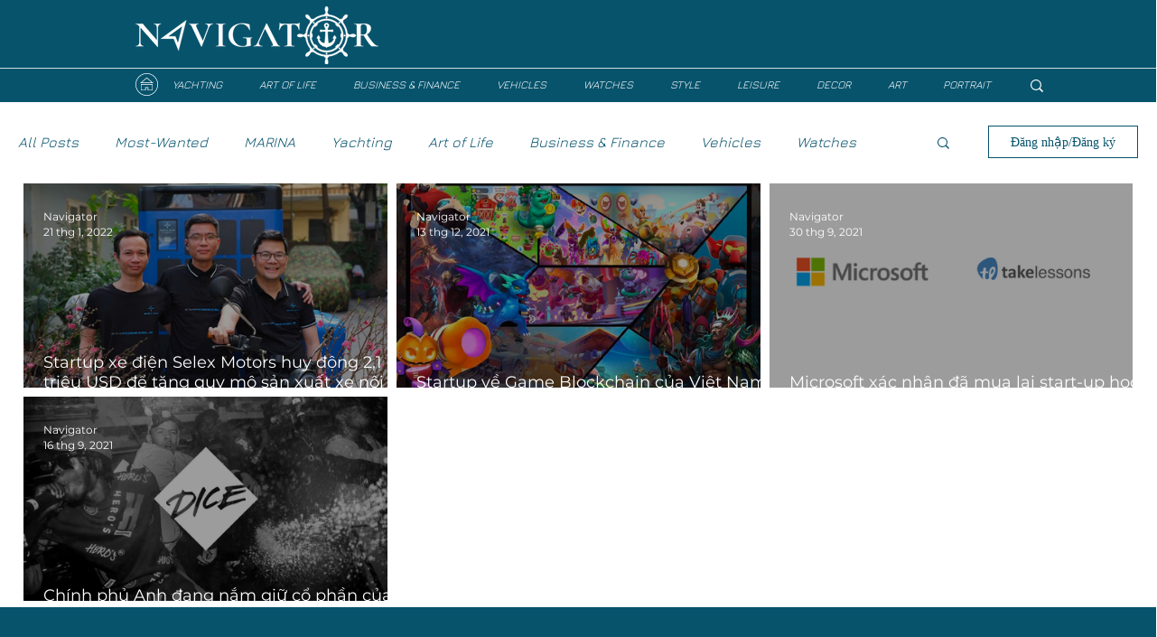

--- FILE ---
content_type: text/html; charset=utf-8
request_url: https://www.google.com/recaptcha/api2/aframe
body_size: 267
content:
<!DOCTYPE HTML><html><head><meta http-equiv="content-type" content="text/html; charset=UTF-8"></head><body><script nonce="ihDyu_D9zXRTtQlwpTaO4Q">/** Anti-fraud and anti-abuse applications only. See google.com/recaptcha */ try{var clients={'sodar':'https://pagead2.googlesyndication.com/pagead/sodar?'};window.addEventListener("message",function(a){try{if(a.source===window.parent){var b=JSON.parse(a.data);var c=clients[b['id']];if(c){var d=document.createElement('img');d.src=c+b['params']+'&rc='+(localStorage.getItem("rc::a")?sessionStorage.getItem("rc::b"):"");window.document.body.appendChild(d);sessionStorage.setItem("rc::e",parseInt(sessionStorage.getItem("rc::e")||0)+1);localStorage.setItem("rc::h",'1768903100652');}}}catch(b){}});window.parent.postMessage("_grecaptcha_ready", "*");}catch(b){}</script></body></html>

--- FILE ---
content_type: text/css; charset=utf-8
request_url: https://www.navigator.com.vn/_serverless/pro-gallery-css-v4-server/layoutCss?ver=2&id=pro-blog&items=0_1800_1200%7C0_800_600%7C0_980_551%7C0_1200_630&container=203_1228_555.625_720&options=gallerySizeType:px%7CgallerySizePx:500%7CimageMargin:10%7CisRTL:false%7CgalleryLayout:2%7CtitlePlacement:SHOW_ON_HOVER%7CcubeRatio:1.7777777777777777%7CcubeType:fill
body_size: -167
content:
#pro-gallery-pro-blog [data-hook="item-container"][data-idx="0"].gallery-item-container{opacity: 1 !important;display: block !important;transition: opacity .2s ease !important;top: 0px !important;left: 0px !important;right: auto !important;height: 226px !important;width: 403px !important;} #pro-gallery-pro-blog [data-hook="item-container"][data-idx="0"] .gallery-item-common-info-outer{height: 100% !important;} #pro-gallery-pro-blog [data-hook="item-container"][data-idx="0"] .gallery-item-common-info{height: 100% !important;width: 100% !important;} #pro-gallery-pro-blog [data-hook="item-container"][data-idx="0"] .gallery-item-wrapper{width: 403px !important;height: 226px !important;margin: 0 !important;} #pro-gallery-pro-blog [data-hook="item-container"][data-idx="0"] .gallery-item-content{width: 403px !important;height: 226px !important;margin: 0px 0px !important;opacity: 1 !important;} #pro-gallery-pro-blog [data-hook="item-container"][data-idx="0"] .gallery-item-hover{width: 403px !important;height: 226px !important;opacity: 1 !important;} #pro-gallery-pro-blog [data-hook="item-container"][data-idx="0"] .item-hover-flex-container{width: 403px !important;height: 226px !important;margin: 0px 0px !important;opacity: 1 !important;} #pro-gallery-pro-blog [data-hook="item-container"][data-idx="0"] .gallery-item-wrapper img{width: 100% !important;height: 100% !important;opacity: 1 !important;} #pro-gallery-pro-blog [data-hook="item-container"][data-idx="1"].gallery-item-container{opacity: 1 !important;display: block !important;transition: opacity .2s ease !important;top: 0px !important;left: 413px !important;right: auto !important;height: 226px !important;width: 403px !important;} #pro-gallery-pro-blog [data-hook="item-container"][data-idx="1"] .gallery-item-common-info-outer{height: 100% !important;} #pro-gallery-pro-blog [data-hook="item-container"][data-idx="1"] .gallery-item-common-info{height: 100% !important;width: 100% !important;} #pro-gallery-pro-blog [data-hook="item-container"][data-idx="1"] .gallery-item-wrapper{width: 403px !important;height: 226px !important;margin: 0 !important;} #pro-gallery-pro-blog [data-hook="item-container"][data-idx="1"] .gallery-item-content{width: 403px !important;height: 226px !important;margin: 0px 0px !important;opacity: 1 !important;} #pro-gallery-pro-blog [data-hook="item-container"][data-idx="1"] .gallery-item-hover{width: 403px !important;height: 226px !important;opacity: 1 !important;} #pro-gallery-pro-blog [data-hook="item-container"][data-idx="1"] .item-hover-flex-container{width: 403px !important;height: 226px !important;margin: 0px 0px !important;opacity: 1 !important;} #pro-gallery-pro-blog [data-hook="item-container"][data-idx="1"] .gallery-item-wrapper img{width: 100% !important;height: 100% !important;opacity: 1 !important;} #pro-gallery-pro-blog [data-hook="item-container"][data-idx="2"].gallery-item-container{opacity: 1 !important;display: block !important;transition: opacity .2s ease !important;top: 0px !important;left: 826px !important;right: auto !important;height: 226px !important;width: 402px !important;} #pro-gallery-pro-blog [data-hook="item-container"][data-idx="2"] .gallery-item-common-info-outer{height: 100% !important;} #pro-gallery-pro-blog [data-hook="item-container"][data-idx="2"] .gallery-item-common-info{height: 100% !important;width: 100% !important;} #pro-gallery-pro-blog [data-hook="item-container"][data-idx="2"] .gallery-item-wrapper{width: 402px !important;height: 226px !important;margin: 0 !important;} #pro-gallery-pro-blog [data-hook="item-container"][data-idx="2"] .gallery-item-content{width: 402px !important;height: 226px !important;margin: 0px 0px !important;opacity: 1 !important;} #pro-gallery-pro-blog [data-hook="item-container"][data-idx="2"] .gallery-item-hover{width: 402px !important;height: 226px !important;opacity: 1 !important;} #pro-gallery-pro-blog [data-hook="item-container"][data-idx="2"] .item-hover-flex-container{width: 402px !important;height: 226px !important;margin: 0px 0px !important;opacity: 1 !important;} #pro-gallery-pro-blog [data-hook="item-container"][data-idx="2"] .gallery-item-wrapper img{width: 100% !important;height: 100% !important;opacity: 1 !important;} #pro-gallery-pro-blog [data-hook="item-container"][data-idx="3"].gallery-item-container{opacity: 1 !important;display: block !important;transition: opacity .2s ease !important;top: 236px !important;left: 0px !important;right: auto !important;height: 226px !important;width: 403px !important;} #pro-gallery-pro-blog [data-hook="item-container"][data-idx="3"] .gallery-item-common-info-outer{height: 100% !important;} #pro-gallery-pro-blog [data-hook="item-container"][data-idx="3"] .gallery-item-common-info{height: 100% !important;width: 100% !important;} #pro-gallery-pro-blog [data-hook="item-container"][data-idx="3"] .gallery-item-wrapper{width: 403px !important;height: 226px !important;margin: 0 !important;} #pro-gallery-pro-blog [data-hook="item-container"][data-idx="3"] .gallery-item-content{width: 403px !important;height: 226px !important;margin: 0px 0px !important;opacity: 1 !important;} #pro-gallery-pro-blog [data-hook="item-container"][data-idx="3"] .gallery-item-hover{width: 403px !important;height: 226px !important;opacity: 1 !important;} #pro-gallery-pro-blog [data-hook="item-container"][data-idx="3"] .item-hover-flex-container{width: 403px !important;height: 226px !important;margin: 0px 0px !important;opacity: 1 !important;} #pro-gallery-pro-blog [data-hook="item-container"][data-idx="3"] .gallery-item-wrapper img{width: 100% !important;height: 100% !important;opacity: 1 !important;} #pro-gallery-pro-blog .pro-gallery-prerender{height:462.25px !important;}#pro-gallery-pro-blog {height:462.25px !important; width:1228px !important;}#pro-gallery-pro-blog .pro-gallery-margin-container {height:462.25px !important;}#pro-gallery-pro-blog .pro-gallery {height:462.25px !important; width:1228px !important;}#pro-gallery-pro-blog .pro-gallery-parent-container {height:462.25px !important; width:1238px !important;}